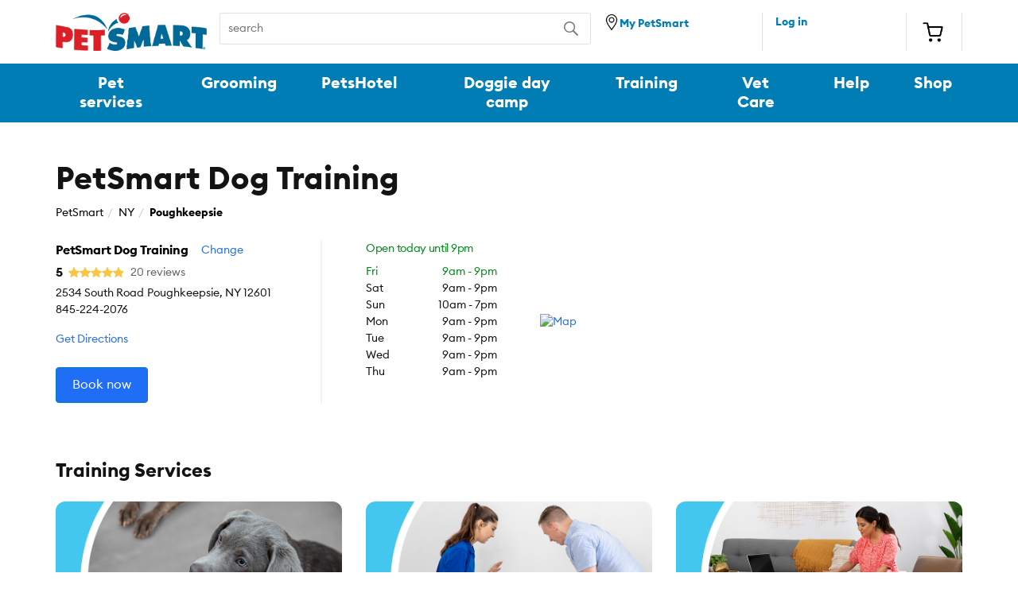

--- FILE ---
content_type: text/html; charset=UTF-8
request_url: https://stores.petsmart.com/ny/poughkeepsie/poughkeepsie/dog-training
body_size: 9102
content:
<!DOCTYPE html>
<html lang="en">
  <head>
    <!-- Google Tag Manager -->
    <script>(function(w,d,s,l,i){w[l]=w[l]||[];w[l].push({'gtm.start':
    new Date().getTime(),event:'gtm.js'});var f=d.getElementsByTagName(s)[0],
    j=d.createElement(s),dl=l!='dataLayer'?'&l='+l:'';j.async=true;j.src=
    'https://www.googletagmanager.com/gtm.js?id='+i+dl;f.parentNode.insertBefore(j,f);
    })(window,document,'script','dataLayer','GTM-K4FVNS2F');</script>
    <!-- End Google Tag Manager -->

    <link rel="canonical" href="https://stores.petsmart.com/ny/poughkeepsie/poughkeepsie/dog-training" />
    <meta charset="utf-8" />
    <meta http-equiv="X-UA-Compatible" content="IE=edge" />
    <meta name="viewport" content="width=device-width, initial-scale=1" />

      <title>PetSmart Dog Training Store Locations - Poughkeepsie, New York</title>
      <meta name="description" content="PetSmart offers dog training classes in Poughkeepsie, NY. Our certified dog trainers teach positive reinforcement techniques that help your dog be their best."/>
    
    <meta name="keywords" content="PetSmart - Poughkeepsie">

    <script>var SimUI=SimUI||{};SimUI.profileData ={"id":3841692,"latitude":41.6619149,"longitude":-73.9299687,"phone":{"digits":"8452242076","text":"(845) 224-2076"},"googleAnalytics":{}};</script>
    <script type="application/ld+json">{"@content":"http://schema.org","url":"https://stores.petsmart.com/ny/poughkeepsie/poughkeepsie/dog-training","hasMap":"https://maps.google.com/maps?f=d&source=s_d&saddr=&daddr=2534 South Road,Poughkeepsie,New York,12601","description":"Whether you have a young pup, older dog or a rescue, PetSmart dog training classes can help them learn how to behave appropriately at home and on-the-go. Our Accredited Pet Trainers teach fun & effective group & private classes through positive reinforcement","name":"PetSmart Dog Training (2301-6)","telephone":"8452242076","address":{"@type":"PostalAddress","addressLocality":"Poughkeepsie","addressRegion":"New York","postalCode":"12601","streetAddress":"2534 South Road"},"geo":{"@type":"GeoCoordinates","latitude":41.6619149,"longitude":-73.9299687},"openingHours":["Su 10:00 19:00","Mo 09:00 21:00","Tu 09:00 21:00","We 09:00 21:00","Th 09:00 21:00","Fr 09:00 21:00","Sa 09:00 21:00"],"medicalSpecialty":[null]}</script>

    <link rel="stylesheet" href="https://cdn.jsdelivr.net/npm/bootstrap@4.5.3/dist/css/bootstrap.min.css" integrity="sha384-TX8t27EcRE3e/ihU7zmQxVncDAy5uIKz4rEkgIXeMed4M0jlfIDPvg6uqKI2xXr2" crossorigin="anonymous">
    <link rel="stylesheet" href="https://storage.googleapis.com/r4e-pages/pet-smart/pet-smart-aug-29-2025/css/template.css">

    <link href="https://storage.googleapis.com/r4e-pages/pet-smart/pet-smart-aug-29-2025/images/favicon-petsmart.ico" rel="shortcut icon">

    <script src="https://code.jquery.com/jquery-3.5.1.min.js" integrity="sha256-9/aliU8dGd2tb6OSsuzixeV4y/faTqgFtohetphbbj0=" crossorigin="anonymous"></script>
    <script src="https://storage.googleapis.com/r4e-pages/pet-smart/pet-smart-aug-29-2025/js/template.js"></script>
      <script async src="https://apps.bazaarvoice.com/deployments/petsmartstores/rr_reputation_store_services/production/en_US/bv.js"></script>
    <script src="https://cdn.jsdelivr.net/npm/bootstrap@4.5.3/dist/js/bootstrap.bundle.min.js" integrity="sha384-ho+j7jyWK8fNQe+A12Hb8AhRq26LrZ/JpcUGGOn+Y7RsweNrtN/tE3MoK7ZeZDyx" crossorigin="anonymous" defer></script>
    <script src="https://cdnjs.cloudflare.com/ajax/libs/markdown-it/13.0.1/markdown-it.min.js" integrity="sha512-SYfDUYPg5xspsG6OOpXU366G8SZsdHOhqk/icdrYJ2E/WKZxPxze7d2HD3AyXpT7U22PZ5y74xRpqZ6A2bJ+kQ==" crossorigin="anonymous" referrerpolicy="no-referrer"></script>
    <script src="https://cdn.jsdelivr.net/npm/lazyload@2.0.0-rc.2/lazyload.js"></script>
  </head>

  <body>
    <!-- Google Tag Manager (noscript) -->
    <noscript><iframe src="https://www.googletagmanager.com/ns.html?id=GTM-K4FVNS2F"
    height="0" width="0" style="display:none;visibility:hidden"></iframe></noscript>
    <!-- End Google Tag Manager (noscript) -->

    <header>
      <div class="container-fluid">
        <div class="row d-none d-lg-block">
          <div class="container py-0">
            <div class="pet-smart-desktop-header d-flex py-3">
              <div class="desktop-brand-logo text-center mr-3">
                <a 
                  href="https://www.petsmart.com" 
>
                  <img class="img-fluid" src="https://storage.googleapis.com/r4e-pages/pet-smart/pet-smart-aug-29-2025/images/logo.png" alt="petsmart logo">
                </a>
              </div>
              <form class="search-form mr-3" id="search-pet" method=POST>
                <label for="pet-name" class="d-none">text</label>
                <input type="text" class="search-pet" id="pet-name" placeholder="search">
                <label for="search" class="d-none">search</label>
                <input type="submit" class="submit-value" id="search" value="" title="Search">
              </form>
              <div class="border-right location-icon d-flex">
                <a 
                href="https://www.petsmart.com/store-locator/#page_name=global&link_section=header&link_name=find_more_stores"
                 ><img class="img-fluid pb-1"
                    src="https://storage.googleapis.com/r4e-pages/pet-smart/pet-smart-aug-29-2025/images/location.png" alt="locate store"><span>My PetSmart</span>
                </a>
              </div>
              <p class="border-right log-in ml-3">
                <a 
                href="https://services.petsmart.com/Training/2301?openLogin=true" 
>Log in
                </a>
              </p>
              <div class="border-right text-center cart pt-2 pl-2">
                <a 
                href="https://www.petsmart.com/cart/" 
><img
                    class="img-fluid" src="https://storage.googleapis.com/r4e-pages/pet-smart/pet-smart-aug-29-2025/images/cart.png" alt="shopping cart">
                </a>
              </div>
            </div>
          </div>
        </div>
        <div class="row d-none d-lg-block desktop-links">
          <div class="container">
            <div class="row">
              <div class="desktop-nav-links d-flex justify-content-between">
                <a  
                href="https://services.petsmart.com" 
 class="btn">Pet services</a>
                <a 
                href="https://services.petsmart.com/grooming/2301" 
 class="btn">Grooming</a>
                <a 
                href="https://services.petsmart.com/petshotel/2301" 
 class="btn">PetsHotel</a>
                <a 
                href="https://services.petsmart.com/doggie-day-camp/2301" 
 class="btn">Doggie day camp</a>
                <a 
                href="https://services.petsmart.com/training/2301" 
 class="btn">Training</a>
                <a href="https://www.petsmart.com/petsmart-veterinary-services.html" class="btn">Vet Care</a>
                <a href="https://www.petsmart.com/help" class="btn">Help</a>
                <a href="https://www.petsmart.com" class="btn">Shop</a>
              </div>
            </div>
          </div>
        </div>
        <div class="row d-block d-lg-none">
          <section class="mobile-header p-3">
            <div class="pet-smart-mobile-header">
              <div class="menu-hamburger">
                <div></div>
              </div>
              <div class="profile-icon">
                <a 
                  href="https://services.petsmart.com/Training/2301?openLogin=true"
                 ><img class="img-fluid" src="https://storage.googleapis.com/r4e-pages/pet-smart/pet-smart-aug-29-2025/images/profile-icon.png" width="20" height="20" alt="user signin">
                </a>
              </div>
              <div class="mobile-brand-logo text-center">
                <a 
                  href="https://www.petsmart.com" 
><img class="img-fluid"
                  src="https://storage.googleapis.com/r4e-pages/pet-smart/pet-smart-aug-29-2025/images/logo.png" width="110" height="28" alt="petsmart logo">
                </a>
              </div>
              <div class="location-icon">
                <a 
                  href="https://www.petsmart.com/store-locator/#page_name=global&link_section=header&link_name=find_more_stores"
                 ><img class="img-fluid"
                  src="https://storage.googleapis.com/r4e-pages/pet-smart/pet-smart-aug-29-2025/images/location.png" width="20" height="20" alt="find locator">
                </a>
              </div>
              <div class="cart">
                <a 
                href="https://www.petsmart.com/cart/" 
>
                <img class="img-fluid" src="https://storage.googleapis.com/r4e-pages/pet-smart/pet-smart-aug-29-2025/images/shopping-cart.png" width="22" height="20" alt="shopping cart">
                </a>
              </div>
            </div>
            <form class="search-form mt-4" id="pet-search" method=POST>
              <label for="pet-search" class="d-none">search pet</label>
              <input type="text" class="pet-search" id="pet-search" placeholder="search">
              <label for="submit" class="d-none">submit</label>
              <input type="submit" class="submit-value" id="search" value="" title="Search">
            </form>
          </section>
        </div>
        <div class="row menu-collapse d-none">
          <div class="pet-smart-mobile-header p-3">
            <div class="close-hamburger"></div>
            <div class="profile-icon">
              <a 
                  href="https://www.petsmart.com/account"
                 >
                <img class="img-fluid" src="https://storage.googleapis.com/r4e-pages/pet-smart/pet-smart-aug-29-2025/images/profile-icon.png" width="20" height="20" alt="user signin">
              </a>
            </div>
            <div class="mobile-brand-logo text-center">
              <a 
                  href="https://www.petsmart.com" 
>
                <img class="img-fluid" src="https://storage.googleapis.com/r4e-pages/pet-smart/pet-smart-aug-29-2025/images/logo.png" width="110" height="28" alt="petsmart logo">
              </a>
            </div>
            <div class="location-icon">
              <a 
                  href="https://www.petsmart.com/store-locator/#page_name=global&link_section=header&link_name=find_more_stores"
                 >
                <img class="img-fluid" src="https://storage.googleapis.com/r4e-pages/pet-smart/pet-smart-aug-29-2025/images/location.png" width="20" height="20" alt="find store locator">
              </a>
            </div>
            <div class="cart">
              <a 
                href="https://www.petsmart.com/cart/" 
>
                <img class="img-fluid" src="https://storage.googleapis.com/r4e-pages/pet-smart/pet-smart-aug-29-2025/images/shopping-cart.png" width="22" height="20" alt="shopping cart">
              </a>
            </div>
          </div>
          <ul>
            <li><a 
            href="https://services.petsmart.com/" 
>Pet services</a>
              <div class="border-bottom px-2"></div>
            </li>
            <li><a 
            href="https://services.petsmart.com/grooming/2301" 
>Grooming</a>
              <div class="border-bottom px-2"></div>
            </li>
            <li><a 
            href="https://services.petsmart.com/petshotel/2301" 
>PetsHotel</a>
              <div class="border-bottom px-2"></div>
            </li>
            <li><a 
            href="https://services.petsmart.com/doggie-day-camp/2301" 
>Doggie day camp</a>
              <div class="border-bottom px-2"></div>
            </li>
            <li><a 
            href="https://services.petsmart.com/training/2301" 
>Training</a>
              <div class="border-bottom px-2"></div>
            </li>
            <li><a href="https://www.petsmart.com/petsmart-veterinary-services.html" class="btn">Vet Care</a>
              <div class="border-bottom px-2"></div>
            </li>
            <li><a href="https://www.petsmart.com/help">Help</a>
              <div class="border-bottom px-2"></div>
            </li>
            <li><a href="https://www.petsmart.com">Shop</a></li>
          </ul>
        </div>
      </div>
    </header>

    <main>
      <section class="businesscard py-lg-5" data-track-category="Business Card">
        <div class="container">
          <div class="row">
            <div class="col-12">
              <h1 class="mb-2">
                  PetSmart Dog Training
              </h1>
            </div>
          </div>
          <div class="breadcrumbs mb-2" data-track-category="Breadcrumbs">
            <div class="container pl-0">
              <div class="row">
                <div class="col-md-12">
                  <div class="breadcrumbs-index">
                    <ul class="col-sm-12 breadcrumb">
                      <li><a href="https://stores.petsmart.com" target="_blank">PetSmart</a></li>
                      <li><a href="https://stores.petsmart.com/us/ny" target="_blank">NY</a></li>
                      <li><a href="https://stores.petsmart.com/us/ny/poughkeepsie" target="_blank">Poughkeepsie</a></li>
                    </ul>
                  </div>
                </div>
              </div>
            </div>
          </div>	
          <div class="row">
            <div class="col-12 col-lg-4">
              <div class="nap mr-md-2">
                <div class="address mt-lg-3">
                  <div class="d-flex business-name align-items-center mb-1">
                    <p class="name font-weight-bold mr-3">PetSmart Dog Training</p>
                    <p class="change-nearby-location mr-3">Change</p>
                  </div>
                    <div class="d-flex align-items-center review-summary mb-1">
                      <span class="review-avg font-weight-bold d-none"></span>
                      <div class="ratings d-none">
                        <div class="star-rating">
                          <span></span>
                        </div>
                      </div>
                      <span class="review-count ml-2 d-none"></span>
                    </div>
                  <div class="d-md-flex">
                    <p>2534 South Road </p>
                    <p class="ml-md-1">Poughkeepsie, NY 12601</p>
                  </div>
                  <p class="d-md-block d-none">845-224-2076</p>
                  <a class="phone d-md-none d-block" aria-label="call" href="tel:8452242076">845-224-2076</a>
                </div>
                <a class="directions item directions d-block d-md-inline-block mt-3" href="https://www.google.com/maps/dir/?api=1&destination=2534%20South%20Road%20%20Poughkeepsie%2C%20NY%2012601&destination_place_id=&travelmode=driving" target="_blank">Get Directions</a>
                <div class="mt-lg-4 book-store">
                  <a class="item btn btn-primary d-none d-lg-inline-block general-book-store" target="_blank"
                      href="https://services.petsmart.com/Training/2301" 
                  >
                    
                    Book now
                  </a>
                </div>
              </div>
            </div>
            <div class="col-12 col-lg-2">
              <div class="hours store-hours">
                <div class="d-flex align-items-center justify-content-between mt-3 mt-lg-3">
                  <p class="pb-md-2 hours-update">Open today until <span class="closing-hours"></span></p> 
                  <span class="d-block d-md-none">
                    <i class="arrow i-chevron-down"></i>
                    <i class="arrow i-chevron-up" style="display:none;"></i>
                  </span>
                </div>
                <div class="wrapper">
                   <p class="day d-flex justify-content-between Sunday"><span>Sun</span> <span>10am - <span class="timings">7pm</span></span></p>
                   <p class="day d-flex justify-content-between Monday"><span>Mon</span> <span>9am - <span class="timings">9pm</span></span></p>
                   <p class="day d-flex justify-content-between Tuesday"><span>Tue</span> <span>9am - <span class="timings">9pm</span></span></p>
                   <p class="day d-flex justify-content-between Wednesday"><span>Wed</span> <span>9am - <span class="timings">9pm</span></span></p>
                   <p class="day d-flex justify-content-between Thursday"><span>Thu</span> <span>9am - <span class="timings">9pm</span></span></p>
                   <p class="day d-flex justify-content-between Friday"><span>Fri</span> <span>9am - <span class="timings">9pm</span></span></p>
                   <p class="day d-flex justify-content-between Saturday"><span>Sat</span> <span>9am - <span class="timings">9pm</span></span></p>
                </div>
              </div>
            </div>
            <div class="col-12 col-lg-6 d-flex align-items-center">
              <div class="cta mt-2 mt-lg-3 pl-xl-4 pr-xl-2 d-md-block d-none">
                <div class="map">
                  <a href="" data-track-label="Map">
                    <img alt="Map" class="img-fluid lazyload" data-src="https://api.mapbox.com/styles/v1/mapbox/streets-v9/static/pin-m-circle+007db4(-73.9299687,41.6619149)/-73.9299687,41.6619149,14,0.00,0.00/400x250@2x?access_token=pk.eyJ1IjoibWtpbXNpbXAiLCJhIjoiY2l1NXZ0YXQ0MGpiODJ4cnRvd3V0M2F3OCJ9.XqparIBCrTlyOFC2VHSYAw" />
                  </a>
                </div>
              </div>
            </div>
          </div>
        </div>
      </section>

        <section class="services mt-4">
          <div class="container">
                <div class="row">
                  <div class="col-12">
                    <h2 class="mb-4">Training Services</h2> 
                  </div>
                </div>
                <div class="row">
                    <div class="col-12 col-md-4 mb-4 mb-md-0">
                      <div>
                        <img alt="" class="img-fluid d-md-none" src="https://images.ctfassets.net/k9z6ng6xiu20/3J4R3hZDoaowntTZ1howR5/e15aa4e1a2d242384923d3771834995c/SERV-1055702-DEC21-TRN-Group_MO.png" />
                        <img alt="" class="img-fluid d-none d-md-block d-lg-none" src="https://images.ctfassets.net/k9z6ng6xiu20/7aIwXeYecUwPHCgEDSECWw/5a856c28905dbd83d50baf7750c38d33/SERV-1055702-Dec21-TRN-Group_DT.png" />
                        <img alt="" class="img-fluid d-none d-lg-block" src="https://images.ctfassets.net/k9z6ng6xiu20/7aIwXeYecUwPHCgEDSECWw/5a856c28905dbd83d50baf7750c38d33/SERV-1055702-Dec21-TRN-Group_DT.png" />
                      </div>
                      <h3 class="mt-2">Group Classes</h3>
                      <p class="mt-1 mt-md-2">Accredited trainers teach fun &amp; effective classes with positive reinforcement for dogs of all ages.
</p>
                    </div>
                    <div class="col-12 col-md-4 mb-4 mb-md-0">
                      <div>
                        <img alt="" class="img-fluid d-md-none" src="https://images.ctfassets.net/k9z6ng6xiu20/7Mb6hu8GkqlhqkJcK98Od5/95e88f0a1ae375d4daaa070173457b82/SERV-1055702-Dec21-TRN-Private_MO.png" />
                        <img alt="" class="img-fluid d-none d-md-block d-lg-none" src="https://images.ctfassets.net/k9z6ng6xiu20/4qYSoYbLCjC2SsLEf675ye/b6e2201e55e718c8cb2ef4f317ed76dd/SERV-1055702-Dec21-TRN-Private_DT.png" />
                        <img alt="" class="img-fluid d-none d-lg-block" src="https://images.ctfassets.net/k9z6ng6xiu20/4qYSoYbLCjC2SsLEf675ye/b6e2201e55e718c8cb2ef4f317ed76dd/SERV-1055702-Dec21-TRN-Private_DT.png" />
                      </div>
                      <h3 class="mt-2">Private Classes</h3>
                      <p class="mt-1 mt-md-2">Individual sessions to address your dog’s unique needs.</p>
                    </div>
                    <div class="col-12 col-md-4 mb-4 mb-md-0">
                      <div>
                        <img alt="" class="img-fluid d-md-none" src="https://images.ctfassets.net/k9z6ng6xiu20/3oA3lT43i6CRoUQ1Bs4BSv/002b187ab621a582fa15d247d948e0a1/SERV-1055702-Dec21-TRN-Virtual_MO.png" />
                        <img alt="" class="img-fluid d-none d-md-block d-lg-none" src="https://images.ctfassets.net/k9z6ng6xiu20/rqxvp4KlITmygSupk7oLh/3ec7b2507267b39f18f08bef4d6b3e2d/SERV-1055702-Dec21-TRN-Virtual_DT.png" />
                        <img alt="" class="img-fluid d-none d-lg-block" src="https://images.ctfassets.net/k9z6ng6xiu20/rqxvp4KlITmygSupk7oLh/3ec7b2507267b39f18f08bef4d6b3e2d/SERV-1055702-Dec21-TRN-Virtual_DT.png" />
                      </div>
                      <h3 class="mt-2">Virtual Dog Training</h3>
                      <p class="mt-1 mt-md-2">Online instruction in the convenience of your own home.
</p>
                    </div>
                </div>
            <div class="row d-none d-md-block mt-4 text-center">
              <div class="col-12">
                  <a class="phone general-book-store btn btn-primary" target="_blank"
                      href="https://services.petsmart.com/Training/2301" 
                    data-track-label="Call">
                    
                    Book now
                  </a>
              </div>
            </div>
          </div>  
        </section>


        <section class="reviews d-none mt-5 pt-2">
          <div class="container">
            <div class="row">
              <div class="col-12">
                <div class="reviews-title w-100">
                  <h2>Ratings & reviews</h2>
                </div>
                <div class="pet-smart-reviews" data-bv-show="reviews"></div>
              </div>  
            </div>
          </div>
        </section>

            <section class="external-services mt-5">
              <div class="container">
                <div class="row">
                  <div class="col-12">
                    <h2 class="mb-4">Other Sevices</h2>
                  </div>
                </div>
                <div class="row services-grid">
                    <div class="col-12 col-lg-3 mb-4 mb-lg-0">
                      <div class="services-card d-flex flex-column border p-3">
                        <div class="d-flex align-items-center">
                          <img alt="" width="30" class="mr-1" src="https://images.ctfassets.net/k9z6ng6xiu20/IfH9DjROqufm7VL5ApYP1/e90c8a096256dccb9bd08d6e1d0c028c/WEB-22-1568650-Nov22-LSP_Grooming_Icon.png" />
                          <h3 class="m-0">Grooming Salon</h3>
                        </div>
                        <p class="my-2 pb-4">Professional grooming services for dogs &amp; cats by academy-trained Pet Stylists. Book a variety of grooming services for your pet at a PetSmart near you.</p>
                        <a href="https://services.petsmart.com/grooming" target="_self" class="link d-inline-block mt-auto">Learn more</a>
                      </div>
                    </div>
                    <div class="col-12 col-lg-3 mb-4 mb-lg-0">
                      <div class="services-card d-flex flex-column border p-3">
                        <div class="d-flex align-items-center">
                          <img alt="" width="30" class="mr-1" src="https://images.ctfassets.net/k9z6ng6xiu20/2QlJstR39Aw4ggcAnAU7Rb/385a292dfc81d102467733054e4f65b7/WEB-22-1568650-Nov22-LSP_PetsHotel_Icon.png" />
                          <h3 class="m-0">PetsHotel</h3>
                        </div>
                        <p class="my-2 pb-4">Comfortable accommodations &amp; safety-certified Pet Hosts provide a safe place for pets to stay while you’re away. Find a PetsHotel at a store near you.</p>
                        <a href="https://services.petsmart.com/petshotel" target="_self" class="link d-inline-block mt-auto">Learn more</a>
                      </div>
                    </div>
                    <div class="col-12 col-lg-3 mb-4 mb-lg-0">
                      <div class="services-card d-flex flex-column border p-3">
                        <div class="d-flex align-items-center">
                          <img alt="" width="30" class="mr-1" src="https://images.ctfassets.net/k9z6ng6xiu20/rc7b1QuxvoI1VoqKwQJOF/7c78fb0369afcf1ae334d92ad0a934cf/WEB-22-1568650-Nov22-LSP_DDC_Icon.png" />
                          <h3 class="m-0">Doggie Day Camp</h3>
                        </div>
                        <p class="my-2 pb-4">A fun place for dogs to exercise &amp; socialize while being cared for by safety-certified Day Camp Counselors. Book day care at a PetSmart near you.</p>
                        <a href="https://services.petsmart.com/doggie-day-camp" target="_self" class="link d-inline-block mt-auto">Learn more</a>
                      </div>
                    </div>
                    <div class="col-12 col-lg-3 mb-4 mb-lg-0">
                      <div class="services-card d-flex flex-column border p-3">
                        <div class="d-flex align-items-center">
                          <img alt="" width="30" class="mr-1" src="https://images.ctfassets.net/k9z6ng6xiu20/278JQxNJF9bgu7O2O51XwP/d32917b24ffd4382c9e1c5436b1f5287/WEB-22-1568650-Nov22-LSP_Pharmacy_Icon.png" />
                          <h3 class="m-0">The Pharmacy</h3>
                        </div>
                        <p class="my-2 pb-4">Get your pet’s prescription filled online! Over 1,000 pet medications at low prices.
</p>
                        <a href="https://www.petsmart.com/pharmacy/" target="_self" class="link d-inline-block mt-auto">Learn more</a>
                      </div>
                    </div>
                </div>
              </div>  
            </section>

        <section class="monthly-offers mt-4 mt-lg-5">
          <div class="container">
            <div class="row">
                  <div class="col-12">
                    <div class="monthly-offers-wrapper">
                      <div>
                        <a href="https://services.petsmart.com/content/monthly-services-offers?origin&#x3D;PetServicesPage&amp;type&#x3D;MonthlySpecialsTile&amp;desc&#x3D;GetDetails">
                          <img alt="" class="lazyload img-fluid d-md-none" data-src="https://images.ctfassets.net/k9z6ng6xiu20/zZmSqrkHjfhQIkIctgkhs/ffc86f7877815c07a1c3aefcb3f9f7ee/WEB-22-1568650-Nov22-LSP_MedBanner_MO__1_.png" />
                          <img alt="" class="lazyload img-fluid d-none d-md-block d-lg-none" data-src="https://images.ctfassets.net/k9z6ng6xiu20/1IQGzR4vt9GGeKO50R9dJY/17f73e5fb5bd420cb7ad542d61d01e0a/WEB-22-1568650-Nov22-LSP_MedBanner_DT.png" />
                          <img alt="" class="lazyload img-fluid d-none d-lg-block" data-src="https://images.ctfassets.net/k9z6ng6xiu20/1IQGzR4vt9GGeKO50R9dJY/17f73e5fb5bd420cb7ad542d61d01e0a/WEB-22-1568650-Nov22-LSP_MedBanner_DT.png" />
                        </a>  
                      </div>
                      <a href="https://services.petsmart.com/content/monthly-services-offers?origin&#x3D;PetServicesPage&amp;type&#x3D;MonthlySpecialsTile&amp;desc&#x3D;GetDetails" target="_self" class="link btn btn-primary ml-3 ml-md-0 mr-md-4">Learn more</a>
                    </div>
                  </div>
            </div>
          </div>  
        </section>

      <div class="nearby-locations mt-5">
        <div class="container">
          <div class="row">
            <div class="col-12">
              <h2 class="mb-3">Nearby stores</h2>
            </div>
          </div>
          <div class="row">
            <div class="col-md-4">
              <div class="near-by-store p-3 mb-3 mr-lg-3 border">
                <h3>PetSmart Dog Training</h3>
                <p>156 Old Ltl Britain Rd, Newburgh, NY 12550</p>
                  <a href="tel:8455610250" class="d-md-none">(845) 561-0250</a>
                  <p class="d-none d-md-block">(845) 561-0250</p>
                <p class="mt-2">
                  
                  
                  
                  
                  
                  
                  <span class="closing-time hours-update">Open today until
                    8pm</span>
                </p>
                <p class="store-info mt-2"><a href="https://stores.petsmart.com/ny/newburgh/newburgh/dog-training">Store info</a></p>
              </div>
            </div>
            <div class="col-md-4">
              <div class="near-by-store p-3 mb-3 mr-lg-3 border">
                <h3>PetSmart Dog Training</h3>
                <p>3131 E Main St, Mohegan Lake, NY 10547</p>
                  <a href="tel:9145284478" class="d-md-none">(914) 528-4478</a>
                  <p class="d-none d-md-block">(914) 528-4478</p>
                <p class="mt-2">
                  
                  
                  
                  
                  
                  
                  <span class="closing-time hours-update">Open today until
                    8pm</span>
                </p>
                <p class="store-info mt-2"><a href="https://stores.petsmart.com/ny/mohegan-lake/cortlandt/dog-training">Store info</a></p>
              </div>
            </div>
          </div>
          <div class="row">
            <div class="col-12">
              <div class="other-nearby-locations">
                <a  href="https://www.petsmart.com/store-locator/"
                    >
                  Search for other nearby stores</a>
              </div>
            </div>
          </div>
        </div>
      </div>

      <div class="seo-content mt-5">
        <div class="container">
          <div class="row">
            <div class="col-12 col-lg-10">
                  <div>
                    <p class="seo-content-section">At PetSmart, our Accredited Pet Trainers believe that positive reinforcement builds positive behavior for both pets and people.

With dog training classes designed for puppies and adult dogs, we can help you and your pet set boundaries and communicate in ways you both understand. We offer three levels of dog training courses and experienced pet parents and graduates can also learn more advanced skills, like special tricks and therapy dog training. We also offer private classes for dogs and pet parents. However, if socializing is important to you and your pup, our group classes are the perfect fit. They&#x27;re small enough (4-10 dogs) so you&#x27;ll get the attention you need, but they also offer ample time for your dog to learn how to be around other pets or distractions and still listen to you. All of our dog training courses are held over the course of several weeks. This way, you can practice your skills, then refine your communication and gain new skills the next week. Check out our convenient virtual dog training options if you prefer to train your pup in the comfort of your home. For those who&#x27;d like to go beyond one training class, we offer special savings packages that allow you to combine two or more dog training classes. For details on the training options available, [find the PetSmart store](https://www.petsmart.com/store-locator/#page_name&#x3D;global&amp;link_section&#x3D;header&amp;link_name&#x3D;find_more_stores) nearest you.</p>
                    <button class="toggle-view">
                      <span class="more">Read more</span>
                      <span class="less" style="display: none;"></i>Read less</span>
                    </button>
                  </div>
            </div>
          </div>
        </div>
      </div>
    </main>

    <footer class="pet-smart-footer mt-5">
      <div class="container-fluid">
        <div class="row">
          <div class="col-12 p-0 d-lg-none d-block">
            <div class="contact-us text-center pt-5 pb-3">
              <h3>Contact Our Experts</h3>
              <div class="pt-3">
                <a href="tel:8452242076"  aria-label="contact us"><i class="i-phone d-inline-block mb-1 mr-2"
                    aria-hidden="true"></i></a>
              </div>
              <div class="pt-3">
                <span class="mr-3">Call</span> 
              </div>
            </div>
          </div>
        </div>
        <div class="container">
          <div class="row desktop-contact p-4">
            <div class="col-lg-4">
              <h3 class="mb-0">Contact Our Experts</h3>
            </div>
            <div class="col-lg-3">
              <a href="tel:8452242076"  aria-label="contact us"><i class="i-phone d-inline-block mb-1 mr-2"
                  aria-hidden="true"></i>845-224-2076</a>
            </div>
            <div class="col-lg-3">
            </div>
          </div>
        </div>
      </div>
      <div class="container footer-nav-links p-lg-0">
        <div class="row">
          <div class="col col-lg-4 order-lg-1 order-3">
            <div class="mob-application d-block d-lg-none px-0 pt-4 mt-4 border-top">
              <a href="https://itunes.apple.com/us/app/petsmart-inc./id1175467091?ls=1&amp;mt=8">
                <img data-src="https://storage.googleapis.com/r4e-pages/pet-smart/pet-smart-aug-29-2025/images/icon-apple-app.png" class="lazyload" width="130" height="39" alt="Download on the App Store">
              </a>
              <a class="text-center"
                href="https://play.google.com/store/apps/details?id=com.petsmart.consumermobile&amp;hl=en"
               >
                <img data-src="https://storage.googleapis.com/r4e-pages/pet-smart/pet-smart-aug-29-2025/images/icon-google-app.png"class="lazyload"  width="130" height="39" alt="Download on the Google Play Store">
              </a>
            </div>
          </div>
          <div class="col-lg-3 col-12 order-lg-2 order-4">
            <div class="social-media px-3 px-lg-0">
              <h1 class="d-none d-lg-block">Connect With Us</h1>
              <ul class="d-flex p-0 justify-content-around pt-2">
                <li>
                  <a aria-label="instagram" class="instagram" href="https://www.instagram.com/petsmart">
                    <i class="i-instagram"></i>
                  </a>
                </li>
                <li>
                  <a aria-label="facebook" class="facebook" href="https://www.facebook.com/PetSmart">
                    <i class="i-facebook"></i>
                  </a>
                </li>
                <li>
                  <a aria-label="twitter" class="twitter" href="https://twitter.com/petsmart">
                    <i class="i-twitter"></i>
                  </a>
                </li>
                <li>
                  <a aria-label="youtube" class="youtube" href="https://www.youtube.com/petsmart">
                    <i class="i-youtube-play"></i>
                  </a>
                </li>
              </ul>
            </div>
          </div>

          <div class="col-lg-2 col-6 order-lg-3 border-right">
            <div class="sub-links pl-lg-0 pl-3">
              <ul class="p-0">
                <li><a  
                href="https://services.petsmart.com" 
               >Pet Services</a></li>
                <li><a
                    href="https://careers.petsmart.com/?utm_campaign=footer&utm_medium=referral&utm_source=petsmart.com&_ga=2.71301904.1256520931.1502716436-1955380570.1477687260"
                   >Careers</a></li>
                <li><a  
                href="https://www.petsmart.com/help/#page_name=global&link_section=footer&link_name=help_center"
 >Help Center</a></li>
                <li><a  
                href="https://www.petsmart.com/treats-rewards.html" 
>Treats program</a></li>
              </ul>
            </div>
          </div>
          <div class="col-lg-3 col-6 order-lg-4 pl-lg-0">
            <div class="sub-links">
              <ul class="p-0">
                <li><a href="https://www.petsmartcorporate.com/">About</a></li>
                <li><a href="https://www.petsmartcharities.org/">PetSmart Charities</a></li>
                <li><a href="https://www.petsmart.com/">US Site</a></li>
                <li><a href="https://www.petsmart.ca/">Canada Site</a></li>
                <li><a  
                href="https://www.petsmart.com/accessibility-statement.html" 
 >Accessibility Statement</a></li>
              </ul>
            </div>
          </div>
        </div>
      </div>
      <div class="container">
        <div class="copy-rights row pt-4">
          <div class="col-lg-4">
            <div class="copy-right-label">
              <p>Copyright ©
                <script>document.write(new Date().getFullYear())</script> PetSmart LLC
              </p>
            </div>
          </div>
          <div class="col-lg-8 pl-lg-0">
            <div class="privacy-links">
              <a href="https://www.petsmartcorporate.com/product-notices" class="footer__legal-link"
               >Recalls</a><span>|</span>
              <a  
              href="https://www.petsmart.com/help/terms-and-conditions-H0010.html" 
 class="footer__legal-link"
               >Terms of Use</a><span>|</span>
              <a  
              href="https://www.petsmart.com/help/privacy-policy-H0011.html" 
              class="footer__legal-link"
               >Privacy Policy</a>
              <span>|</span>
              <a href="https://www.petsmart.com/help/privacy-policy-H0011.html#page_name=global&amp;link_section=footer&amp;link_name=Interest_Based_Ads"
                class="footer__legal-link">Interest-Based Ads</a><span>|</span>
              <a href="https://www.petsmart.com/help/about-petsmart-H0013d.html#page_name=global&amp;link_section=footer&amp;link_name=California_Supply_Chains_Act"
                class="footer__legal-link">CA Supply Chain Act</a>
            </div>
          </div>
        </div>
      </div>
      <div class="gray-block p-5"></div>
    </footer>

    <section class="floating-footer fixed-bottom p-3 d-md-none w-100" data-track-category="Floating footer">
        <a class="phone general-book-store btn btn-primary py-3 px-1" target="_blank"
            href="https://services.petsmart.com/Training/2301" 
        data-track-label="Call">
          
              Book now
        </a>
    </section>

    <script>
      SimUI.profileData.locationtype = "Training";
      SimUI.profileData.locationName = "PetSmart Dog Training".replace(/&amp;/g, '&');
      SimUI.profileData.countryName = "US";
      SimUI.profileData.storeID = "2301";

      const $storeId = SimUI.profileData.storeID;
      const $locationType = SimUI.profileData.locationtype;
      const $location = $locationType.replace(/ /g, "");

      // BazaareVoice reviews
        setTimeout(function() {
          const $ratings = $(".ratings");
          const $reviewSummary = $(".star-rating span");
          const $reviewAvg = $(".review-avg");
          const $reviewCount = $(".review-count");
          const $totalReviews = $(".reviews");
          const $api = "https://api.bazaarvoice.com/data/statistics.json?apiversion=5.4&passkey=caK7cvTvS3MTz4DXqWmlfXJfGagxRdPcGIxHPnnjePxMY&filter=productid:"+$storeId+"-"+$location+"&stats=Reviews";
          fetch($api)
          .then(response => response.json())
          .then((data) => {
            if (data.TotalResults> 0) {
              $ratings.removeClass('d-none');
              $reviewAvg.removeClass('d-none');
              $reviewCount.removeClass('d-none');
              $totalReviews.removeClass('d-none');
              let avgRatings = data.Results[0].ProductStatistics.ReviewStatistics.AverageOverallRating;
              let overallRatings = data.Results[0].ProductStatistics.ReviewStatistics.OverallRatingRange;
              let totalCount = data.Results[0].ProductStatistics.ReviewStatistics.TotalReviewCount;
              $reviewAvg.append(Math.round(avgRatings * 10)/10);
              $reviewCount.append(totalCount +" "+"reviews");
              let ratingsPercent = (avgRatings/overallRatings)*100 + '%';
              $reviewSummary.css({
                "width": ratingsPercent
              });
              $(".bv-content-btn-pages-load-more").click(function (e) {
                e.preventDefault();
              })
              // onclick review-summary button, jump to main reviews section
              const $reviews = $('.ratings, .review-avg, .review-count');
              $reviews.on('click', function() {
                $("html, body").animate({
                  scrollTop:$('.reviews').offset().top}, 'slow');
              })
            }
          })    
        }, 2000);

      // Rep reviews 
    </script>
    <script>
      window.onload = function () {
        var md = window.markdownit();
        var div = document.getElementsByClassName('seo-content-section');
        for (var i = 0; i < div.length; i++) {
          var content = div[i].innerHTML;
          document.getElementsByClassName('seo-content-section')[i].innerHTML = md.render(content);
        }
      }
    </script>
  </body>
</html>

--- FILE ---
content_type: text/css
request_url: https://storage.googleapis.com/r4e-pages/pet-smart/pet-smart-aug-29-2025/css/template.css
body_size: 29736
content:
.d-flex,.row{display:-webkit-flex}:root{--black:#000000!important;--border:#dee2e6!important;--light:#f8faea!important;--green:#008A19!important;--dark-blue:#007DB4!important;--blue:#206EF6!important;--gray:#808285!important;--white:#ffffff!important;--info:var(--dark)!important;--background-shadow:#fafafa!important;--border-radius:12px;--shadow:#b6afb0!important;--font-family-sans-serif:"proxima-nova",sans-serif}@font-face{font-family:font-family-proxima-nova-sans-serif;src:url(https://storage.googleapis.com/r4e-pages/pet-smart/pet-smart-aug-29-2025/fonts/proximanova-a.woff) format('woff')}@font-face{font-family:euclid-circular;src:url(https://storage.googleapis.com/r4e-pages/pet-smart/pet-smart-aug-29-2025/fonts/EuclidCircularB-Bold.woff) format('woff');font-weight:700}@font-face{font-family:euclid-circular;src:url("https://storage.googleapis.com/r4e-pages/pet-smart/pet-smart-aug-29-2025/fonts/Euclid Circular B Medium.ttf") format('woff');font-weight:500}@font-face{font-family:euclid-circular;src:url(https://storage.googleapis.com/r4e-pages/pet-smart/pet-smart-aug-29-2025/fonts/EuclidCircularB-Regular.woff) format('woff');font-weight:400}body{color:#131313;font-size:14px;font-family:euclid-circular}.row{display:flex}.align-items-center{-webkit-align-items:center!important}.d-flex{display:flex}.justify-content-between{-webkit-justify-content:space-between;justify-content:space-between}.justify-content-around{-webkit-justify-content:space-around;justify-content:space-around}p{margin:0}h1,h2,h3{font-weight:600}h1{font-size:40px}h2{font-size:24px}h3{font-size:16px}a{color:var(--blue)}a:hover{color:var(--dark-blue)}.btn,button{display:inline-block;line-height:1.2222222222;padding:12px 20px;transition:all .08s linear;align-items:center;justify-content:center}.btn.btn-primary{background:var(--blue);border:1px solid var(--dark-blue);color:var(--white)}.btn.btn-primary:focus,.btn.btn-primary:hover{color:var(--white)}.btn.btn-secondary{color:var(--blue);border-color:var(--darker-green);background:#fff}.btn.btn-secondary:focus,.btn.btn-secondary:hover{color:#fff}.border{border:1px solid #DDD!important;border-radius:var(--border-radius)}@media (min-width:992px){.container{padding-left:0;padding-right:0}}@media (min-width:1200px){.services-grid>div{-ms-flex:1;flex:1}}.services-grid .services-card{height:100%}.services-grid a{position:absolute;bottom:1rem}header a{color:var(--dark-blue)}header .pet-smart-mobile-header{align-items:center;display:-webkit-flex;display:flex;-webkit-justify-content:space-between;justify-content:space-between}header .accessibility{border-bottom:1px solid var(--border)}header .menu-hamburger{width:25px}header .pet-smart-mobile-header .menu-hamburger div,header .pet-smart-mobile-header .menu-hamburger:after,header .pet-smart-mobile-header .menu-hamburger:before{background:var(--black);content:"";display:block;height:2px;margin:6px 0;transition:.5s}.pet-smart-desktop-header .cart{max-width:70px;width:100%}header .mobile-header .search-form input[type=text].search-pet::placeholder{font-size:20px;color:var(--blue)}header .mobile-header .search-form{position:relative}header .mobile-header .search-form input[type=submit].submit-value{background:url(https://storage.googleapis.com/r4e-pages/pet-smart/pet-smart-aug-29-2025/images/magnifying-glass-icon.png) no-repeat;position:absolute;right:4%;top:22%;border:none;width:25px;height:25px}header .mobile-header .search-form .pet-search{max-width:100%;width:100%;border:1px solid var(--dark-blue);height:46px;padding-left:10px;padding-top:0;padding-bottom:0;border-radius:3px}.menu-collapse{position:fixed;z-index:999999;background:var(--white);top:0;width:100%}header .menu-collapse .pet-smart-mobile-header{border-bottom:2px solid var(--border);width:100%}header .menu-collapse ul .border-bottom{width:90%;margin-left:5%}header .menu-collapse ul{list-style-type:none;padding:0;width:100%}header .menu-collapse ul li a{display:-webkit-flex;display:flex;padding:18px 0 18px 5%;font-size:20px;color:var(--black);font-weight:700}header .menu-collapse ul li a::after{content:'\e808';margin-left:auto;margin-right:5%;color:var(--dark-blue);font-family:fontello;font-size:21px}header .close-hamburger{width:25px;height:25px}header .close-hamburger::after,header .close-hamburger::before{position:absolute;left:30px;content:' ';height:30px;width:2px;background-color:#333}.close-hamburger::before{transform:rotate(45deg)}.close-hamburger::after{transform:rotate(-45deg)}.dismiss{animation:slide-in .5s forwards;-webkit-animation:slide-in .5s forwards}@keyframes slide-in{0%{-webkit-transform:translateX(0)}100%{-webkit-transform:translateX(-100%)}}@-webkit-keyframes slide-in{0%{transform:translateX(0)}100%{transform:translateX(-100%)}}.selected{animation:slide-out .5s forwards;-webkit-animation:slide-out .5s forwards}@keyframes slide-out{0%{transform:translateX(-100%)}100%{transform:translateX(0)}}@-webkit-keyframes slide-out{0%{-webkit-transform:translateX(-100%)}100%{-webkit-transform:translateX(0)}}header .pet-smart-desktop-header{display:flex;flex-direction:row;background-color:#fff}.desktop-brand-logo{max-width:190px;width:100%}header .pet-smart-desktop-header .search-form{max-width:470px;width:100%;flex:5;position:relative}header .pet-smart-desktop-header .location-icon{max-width:200px;width:100%}header .pet-smart-desktop-header .location-icon img{width:20px;height:auto}header .pet-smart-desktop-header .cart img{width:50px;padding-right:10px}header .pet-smart-desktop-header .search-form .search-pet{max-width:100%;width:100%;border:1px solid var(--border);height:40px;padding-left:10px;padding-top:0;padding-bottom:0;border-radius:3px}header .pet-smart-desktop-header .search-form input[type=submit].submit-value{background:url(https://storage.googleapis.com/r4e-pages/pet-smart/pet-smart-aug-29-2025/images/desktop-search.png) no-repeat;position:absolute;right:2%;top:22%;border:none;width:25px;height:25px}.log-in{max-width:165px;width:100%}header .location-icon span,header .log-in{font-size:14px;font-weight:700;padding-top:2px}header .location-icon a:last-child{padding-top:2px}header .desktop-links{background:var(--dark-blue)}header .desktop-nav-links a{margin:0 6px;color:var(--white);font-weight:700;font-size:20px}header .desktop-nav-links a:hover{background:#0b436a;border-radius:0;color:var(--white)}.star-rating:before,.star-rating>span:before{background-repeat:repeat-x;background-size:14px;content:"";top:0;bottom:0;right:0}@media (min-width:1200px){header .desktop-nav-links a{margin:0}header .desktop-nav-links .btn{padding:12px 27px}}@media (max-width:1200px){header .desktop-nav-links a{font-size:18px}}.businesscard{border-bottom:1px solid #E3E3E3}.businesscard .title-city{text-transform:uppercase}.businesscard .name{font-size:16px}.businesscard .hours{margin:0 auto;width:100%}.businesscard .hours .arrow{font-size:20px}.businesscard .nap .directions{color:var(--blue)}.businesscard .bankAddress p.title-city{font-size:30px;color:var(--black);font-weight:700;text-align:left}.businesscard .name{font-weight:500;color:var(--black)}.businesscard .hours .atm-hours{margin-top:61px}.businesscard .hours .atm-hours p{font-size:14px}.businesscard .hours .atm-hours p.hours-title{font-size:22px;font-weight:500;color:var(--black)}.businesscard .map img{border-radius:10px}@media (min-width:1200px){.businesscard .name{letter-spacing:-.2px}.businesscard .map img{object-fit:cover;width:600px;height:260px}.businesscard .hours .wrapper{width:100%}.hours-update{letter-spacing:-.3px}}@media (min-width:992px) and (max-width:1199px){.businesscard .hours,.businesscard .hours .wrapper{width:100%}.businesscard .hours .atm-hours p.hours-title,.businesscard .name,.service-title{font-size:18px}.businesscard .hours .wrapper .day{padding-left:5px!important;padding-right:5px!important}.businesscard .hours .wrapper .day:nth-child(1){padding-top:5px}.businesscard .services ul li{font-size:16px}.businesscard .addr-info,.services-info{padding-left:0;padding-right:0}.businesscard .map img{object-fit:cover;min-width:210px}.businesscard .bankAddress{padding:0}}@media (min-width:768px) and (max-width:992px){.businesscard .hours{font-size:12px}}.businesscard .change-nearby-location{color:var(--blue);cursor:pointer}.businesscard .change-nearby-location:hover{text-decoration:underline}.businesscard .hours .day.active,.hours-update{color:var(--green)}.businesscard .hours .header{font-size:13px}.businesscard .nap a.shop{margin:0 auto}@media (min-width:769px){.businesscard{border-bottom:none;text-align:center}}@media (min-width:992px){.businesscard{text-align:left}.businesscard .nap{border-right:2px solid #f2f2f2;max-width:335px}.businesscard ul{padding-left:20px}}@media (max-width:991px){.businesscard ul{padding-left:20px}.businesscard .container h2:first-child,.businesscard .nap,.services ul{text-align:left}.about-section .img-section .img-fluid{width:100%}}.businesscard a.phone{color:var(--blue)}@media (max-width:767px){.businesscard .container{padding:10px 15px 25px}.businesscard .container .title-city{padding:10px}.hours .wrapper p:first-child{padding-top:10px}.businesscard .bankAddress{padding:0}.businesscard .card,.shadow{border:0!important;box-shadow:none!important}.business-name{display:flex;justify-content:space-between}.businesscard .hours .wrapper{margin:0;width:130px}}.services img{border-radius:var(--border-radius)}.reviews .reviews-title h2{font-size:20px;margin:0}.reviews .toggle-buttons p{cursor:pointer}.toggle-active{border-bottom:2px solid var(--blue)}.ratings{position:relative;vertical-align:middle;display:inline-block;color:#b1b1b1;overflow:hidden;margin-bottom:2px;margin-left:7px;margin-top:2px;cursor:pointer}.star-rating:before,.star-rating>span,.star-rating>span:before{display:block;position:absolute}.review-summary{cursor:pointer}.review-avg{font-size:16px}.review-count{color:#646464}.star-rating{height:14px;position:relative;width:70px}.star-rating:before{background-image:url(data:image/svg+xml;charset=US-ASCII,%3Csvg%20xmlns%3D%22http%3A%2F%2Fwww.w3.org%2F2000%2Fsvg%22%20width%3D%22929%22%20height%3D%22886%22%20viewBox%3D%220%200%20929%20886%22%3E%3Cstyle%3Epath%20%7B%20fill%3A%20%23FFFFFF%20!important%20%7D%3C%2Fstyle%3E%3Cpath%20fill%3D%22%23ffffff%22%20d%3D%22M929%20343c0%208-5%2017-15%2027L711%20567l48%20279c1%203%201%207%201%2012%200%2015-8%2027-22%2027-7%201-15-1-23-6L464%20747%20214%20879c-9%205-16%207-23%207-14%200-23-15-23-28%200-3%200-7%201-12l48-279L14%20370c-9-10-14-19-14-27%200-14%2010-23%2031-26l280-40L437%2023c7-15%2016-23%2027-23s20%208%2028%2023l125%20254%20280%2040c21%203%2032%2012%2032%2026z%22%2F%3E%3C%2Fsvg%3E)!important;height:14px;left:0;width:70px}.star-rating>span{text-indent:-10000px;width:70px;height:14px;overflow:hidden}.star-rating>span:before{background-image:url(data:image/svg+xml;charset=US-ASCII,%3Csvg%20xmlns%3D%22http%3A%2F%2Fwww.w3.org%2F2000%2Fsvg%22%20width%3D%22929%22%20height%3D%22886%22%20viewBox%3D%220%200%20929%20886%22%3E%3Cstyle%3Epath%20%7B%20fill%3A%20%23F9C642%20!important%20%7D%3C%2Fstyle%3E%3Cpath%20fill%3D%22%23000000%22%20d%3D%22M929%20343c0%208-5%2017-15%2027L711%20567l48%20279c1%203%201%207%201%2012%200%2015-8%2027-22%2027-7%201-15-1-23-6L464%20747%20214%20879c-9%205-16%207-23%207-14%200-23-15-23-28%200-3%200-7%201-12l48-279L14%20370c-9-10-14-19-14-27%200-14%2010-23%2031-26l280-40L437%2023c7-15%2016-23%2027-23s20%208%2028%2023l125%20254%20280%2040c21%203%2032%2012%2032%2026z%22%2F%3E%3C%2Fsvg%3E)!important;height:14px;left:0;text-indent:10000px}.pet-smart-reviews{width:100%}@media (max-width:767px){.reviews .toggle-buttons{justify-content:space-around;width:100%}}#BVRRContainer{font-family:euclid-circular!important}#BVRRContainer #bv-content-pagination-pages-reviewContentList1-4 span,#BVRRContainer .bv-content-summary-body-text,#BVRRContainer .bv-control-bar-count,#BVRRContainer .bv-cv2-cleanslate .bv-core-container-104 .bv-action-bar-header,#BVRRContainer .bv-cv2-cleanslate .bv-core-container-104 .bv-mbox-breadcrumb{color:#131313!important;font-family:euclid-circular!important}#BVRRContainer .bv-cv2-cleanslate .bv-core-container-104 .bv-content-header-meta,#BVRRContainer .bv-cv2-cleanslate .bv-core-container-104 .bv-content-meta-wrapper{display:block!important}#BVRRContainer .bv-cv2-cleanslate .bv-core-container-104 .bv-content-meta-wrapper .bv-content-reference-data .bv-content-datetime .bv-content-datetime-dot{display:none!important}#BVRRContainer .bv-content-summary-body-text{font-size:14px!important}#BVRRContainer .bv-content-author-name .bv-author span,#BVRRContainer .bv-content-datetime-stamp{color:#646464!important;font-size:14px!important;font-family:euclid-circular!important}#BVRRContainer .bv-action-bar-header{font-size:20px!important;font-weight:700!important}#BVRRContainer .bv-flex-container-responsive{display:flex!important;flex-direction:column!important}#BVRRContainer #bv-dropdown-select-reviews,#BVRRContainer .bv-author,#BVRRContainer .bv-content-title,#BVRRContainer .bv-dropdown-target button,#BVRRContainer .bv-inline-histogram-ratings-score span,#BVRRContainer .bv-inline-histogram-ratings-star,#BVRRContainer .bv-product-family-summary .bv-badge-product-family,#BVRRContainer .bv-product-family-summary .bv-badge-product-family a,#BVRRContainer .bv-secondary-rating-summary-id,#BVRRContainer .bv-secondary-rating-summary-rating{color:#131313!important;font-size:14px!important;font-family:euclid-circular!important}#BVRRContainer .bv-content-author-department,#BVRRContainer .bv-content-reference-data.bv-content-author-name{padding:0!important;border:none!important}#BVRRContainer .bv-cv2-cleanslate .bv-core-container-104 .bv-secondary-content-list{margin-bottom:20px!important}#BVRRContainer .bv-action-bar,#BVRRContainer .bv-control-bar{margin-left:0!important;margin-right:20px!important}#BVRRContainer .bv-cv2-cleanslate .bv-core-container-104 .bv-inline-histogram-ratings .bv-inline-histogram-ratings-star{padding-left:0!important}#BVRRContainer .bv-action-bar{display:none!important}#BVRRContainer .bv-flex-container-column .bv-inline-histogram-ratings-star-container:last-child .bv-inline-histogram-ratings-star{padding-left:3px!important}#BVRRContainer .bv-content-pagination-container{border-top:2px solid #f2f2f2!important;margin-top:10px!important;margin-left:20px!important}#BVRRContainer .bv-cv2-cleanslate .bv-core-container-104 .bv-content-pagination-container .bv-content-btn{background:#fff!important;color:var(--blue)!important}#BVRRContainer .bv-cv2-cleanslate .bv-core-container-104 .bv-content-pagination-container .bv-content-btn:focus,#BVRRContainer .bv-cv2-cleanslate .bv-core-container-104 .bv-content-pagination-container .bv-content-btn:hover{box-shadow:none!important;outline:0!important}#BVRRContainer .bv-cv2-cleanslate .bv-core-container-104 .bv-content-pagination .bv-content-btn-pages-load-more{width:auto!important;font-family:euclid-circular!important;font-weight:400!important}#BVRRContainer .bv-content-pagination-pages-current span{font-size:16px!important}#BVRRContainer .bv-content-btn-pages-load-more-text{cursor:pointer!important}#BVRRContainer .bv-content-btn-pages-load-more-text:hover{text-decoration:underline!important}#BVRRContainer .bv-cv2-cleanslate .bv-core-container-104 .bv-inline-histogram{order:2!important}#BVRRContainer .bv-cv2-cleanslate .bv-core-container-104 .bv-section-summary-inline .bv-secondary-rating-summary{order:1!important}#BVRRContainer .bv-cv2-cleanslate .bv-core-container-104 .bv-section-summary-inline .bv-secondary-rating-summary .bv-table{margin-left:0!important}#BVRRContainer .bv-secondary-rating-summary-stars{display:flex!important;flex-direction:column}#BVRRContainer .bv-content-data,#BVRRContainer .bv-control-bar-sort,#BVRRContainer .bv-cv2-cleanslate .bv-core-container-104 .bv-section-summary .bv-content-title,#BVRRContainer .bv-cv2-cleanslate .bv-core-container-104 .bv-section-summary .bv-section-summary-inline .bv-inline-histogram-ratings .bv-histogram-filter-helper,#BVRRContainer .bv-cv2-cleanslate .bv-core-container-104 .bv-section-summary-inline .bv-secondary-rating-summary .bv-table .bv-table-row .bv-table-cell #BVRRContainer .bv-cv2-cleanslate .bv-core-container-104 .bv-dropdown-target,#BVRRContainer .bv-secondary-rating-summary-id,#BVRRContainer .bv-submission-button{display:none!important}#BVRRContainer .bv-secondary-rating-summary-rating{order:1!important;text-align:left!important;padding-left:0!important;font-size:24px!important;font-weight:700!important}#BVRRContainer .bv-cv2-cleanslate .bv-core-container-104 .bv-section-summary-inline .bv-secondary-rating-summary .bv-table .bv-table-row span.bv-table-cell:first-of-type{order:2!important;padding-left:0!important}#BVRRContainer .bv-table-cell .bv-rating-stars-container{margin-left:-2px!important}#BVRRContainer .bv-cv2-cleanslate .bv-core-container-104 .bv-flex-container-column{margin-left:0!important;margin-top:0!important}#BVRRContainer .bv-cv2-cleanslate .bv-core-container-104 p{margin:0!important}#BVRRContainer .bv-cv2-cleanslate .bv-core-container-104 .bv-content-details-offset-off,#BVRRContainer .bv-cv2-cleanslate .bv-core-container-104 .bv-flex-container-column,#BVRRContainer .bv-cv2-cleanslate .bv-core-container-104 .bv-inline-histogram{width:100%!important}#BVRRContainer .bv-cv2-cleanslate .bv-core-container-104 .bv-control-bar-count{margin-left:0!important;width:initial!important;padding-left:0!important;padding-top:15px!important;padding-bottom:15px!important}#BVRRContainer .bv-cv2-cleanslate .bv-core-container-104 .bv-content-secondary-ratings-container,#BVRRContainer .bv-cv2-cleanslate .bv-core-container-104 .bv-content-secondary-ratings-value{border-radius:5px!important}#BVRRContainer .bv-cv2-cleanslate .bv-core-container-104 .bv-flex-container-column .bv-flex-container div:last-child{width:5%!important}#BVRRContainer .bv-cv2-cleanslate .bv-core-container-104 .bv-control-bar{border-top:2px solid #f2f2f2!important;border-bottom:2px solid #f2f2f2!important}#BVRRContainer .bv-content-pagination{width:60%!important;margin-left:auto!important}#BVRRContainer .bv-content-pagination .bv-content-btn-pages-load-more{padding-left:0!important;margin:10px 0!important}#BVRRContainer .bv-cv2-cleanslate .bv-core-container-104 .bv-section-summary{float:left!important;margin-left:0!important;width:40%!important}#BVRRContainer .bv-cv2-cleanslate .bv-core-container-104 .bv-section-summary .bv-section-summary-inline .bv-inline-histogram-ratings{width:95%!important}#BVRRContainer .bv-cv2-cleanslate .bv-core-container-104 ol{margin-left:auto!important;width:60%!important}#BVRRContainer .bv-cv2-cleanslate .bv-core-container-104 .bv-secondary-content-list ol.bv-content-list-clientresponses{width:100%!important}#BVRRContainer .bv-cv2-cleanslate .bv-core-container-104 .bv-secondary-content-list .bv-content-item{margin:0!important}@media screen and (min-width:736px){#BVRRContainer .bv-cv2-cleanslate .bv-section-summary-table .bv-section-summary-inline.bv-flex-container-responsive{display:grid!important}#BVRRContainer .bv-content-header{padding-bottom:2px!important}#BVRRContainer .bv-content-header,#BVRRContainer .bv-content-summary{padding-left:0!important}#BVRRContainer .bv-secondary-rating-summary-list{margin:10px!important}#BVRRContainer .bv-table-cell{padding-top:8px!important}#BVRRContainer .bv-cv2-cleanslate .bv-core-container-104 .bv-control-bar{margin-top:16px!important}}@media (max-width:736px){#BVRRContainer .bv-content-list-container,#BVRRContainer .bv-header{display:flex!important;flex-direction:column}#BVRRContainer .bv-cv2-cleanslate .bv-core-container-104 .bv-content-item .bv-content-header-meta{margin-top:5px!important}#BVRRContainer .bv-control-bar{margin-right:15px!important}#BVRRContainer .bv-cv2-cleanslate .bv-core-container-104 .bv-secondary-content-list{margin-bottom:15px!important}#BVRRContainer .bv-cv2-cleanslate .bv-core-container-104 .bv-section-summary-inline .bv-secondary-rating-summary .bv-table{margin-bottom:5px!important;margin-top:15px!important}#BVRRContainer .bv-cv2-cleanslate .bv-core-container-104 ol{width:100%!important}#BVRRContainer .bv-content-pagination{width:100%!important;border-top:1px solid #e3e3e3!important;border-bottom:1px solid #e3e3e3!important}#BVRRContainer .bv-content-pagination-container{margin:5px 15px 5px 0!important;border:0!important}#BVRRContainer .bv-cv2-cleanslate .bv-core-container-104 .bv-content-pagination .bv-content-btn-pages-load-more{margin-top:15px!important;padding:0!important}#BVRRContainer .bv-control-bar-count{text-align:left!important}#BVRRContainer .bv-content-item-avatar-offset-off .bv-content-header{padding-left:0!important;padding-right:0!important}#BVRRContainer .bv-content-item-avatar-offset-off .bv-content-summary{padding-left:0!important}#BVRRContainer .bv-secondary-content-item .bv-content-header{padding:0 5px!important}#BVRRContainer .bv-content-pagination,#BVRRContainer .bv-secondary-content-item .bv-content-summary{padding-left:5px!important}#BVRRContainer .bv-content-top-review .bv-content-summary-body{border-bottom:1px solid #e3e3e3!important;padding-bottom:20px!important}#BVRRContainer .bv-content-top-review:last-child .bv-content-summary-body{border:0!important}#BVRRContainer .bv-content-reference-data .bv-author,#BVRRContainer .bv-secondary-content-item .bv-content-author-name-anonymous{padding:0!important;border:none!important}#BVRRContainer .bv-cv2-cleanslate .bv-core-container-104 .bv-flex-container-column{width:96%!important}#BVRRContainer .bv-cv2-cleanslate .bv-core-container-104 .bv-dropdown-target{padding:10px 25px 10px 15px!important}#BVRRContainer .bv-cv2-cleanslate .bv-core-container-104 .bv-section-summary .bv-section-summary-inline .bv-inline-histogram-ratings{width:97%!important}#BVRRContainer .bv-cv2-cleanslate .bv-core-container-104 .bv-section-summary{width:100%!important}#BVRRContainer .bv-cv2-cleanslate .bv-core-container-104 .bv-action-bar .bv-action-bar-header{margin-left:15px!important}#BVRRContainer .bv-content-header-meta .bv-content-title{margin-top:10px!important}#BVRRContainer .bv-cv2-cleanslate .bv-core-container-104 .bv-secondary-content-list .bv-content-item{margin-left:10px!important}}.monthly-offers img{border-radius:var(--border-radius)}.monthly-offers-wrapper .link{margin-top:-125px}@media (min-width:768px){.monthly-offers-wrapper{display:grid;grid-template:"monthly-offers-wrapper";place-content:center}.monthly-offers-wrapper>*{grid-area:container}.monthly-offers-wrapper .header{place-self:center start;z-index:10}.monthly-offers-wrapper .link{margin-top:0;place-self:center end}}.monthly-offers-wrapper .btn{background:var(--white);color:var(--black);border:none;font-weight:500}.monthly-offers-wrapper .btn:hover{color:var(--dark-blue);border:1px solid var(--dark-blue)}.nearby-locations .other-location,.nearby-locations .store-info{color:var(--dark-blue)}.other-nearby-locations a:focus,.other-nearby-locations a:hover,.store-info a:focus,.store-info a:hover{color:var(--blue)!important}.near-by-store{height:calc(100% - 1rem)!important}.seo-content a:focus,.seo-content a:hover{color:var(--blue)}.seo-content button{background-color:var(--white);border:0;color:var(--blue);padding:0;outline:0}.seo-content button:hover{text-decoration:underline}.toggle-view{border:none;cursor:pointer;display:none;margin:0 auto;text-align:left;z-index:1000;width:100%;position:absolute;bottom:0;left:14px;right:0}.floating-footer{background-color:var(--white);height:90px;transition:.6s;border:1px solid var(--border);width:calc(100% - 1rem)!important}.floating-footer .directions,.floating-footer .phone{color:#fff}.floating-footer .phone{border-right:1px solid #fff}.floating-footer a{width:100%}@media all and (device-width:768px) and (device-height:1024px) and (orientation:portrait){footer .col-6{-ms-flex:0 0 50%;flex:0 0 50%;-webkit-flex:0 0 50%;max-width:50%}footer .col-12{-ms-flex:0 0 100%;flex:0 0 100%;-webkit-flex:0 0 100%;max-width:100%}footer .col{-ms-flex-preferred-size:0;flex-basis:0;-webkit-flex-basis:0;-ms-flex-positive:1;flex-grow:1;-webkit-flex-grow:1;max-width:100%}footer .row{display:-webkit-flex;display:flex;-webkit-flex-wrap:wrap}header .pet-smart-mobile-header .menu-hamburger div,header .pet-smart-mobile-header .menu-hamburger:after,header .pet-smart-mobile-header .menu-hamburger:before{background:#000;content:"";display:block;height:2px;margin:6px 0;transition:.5s}.menu-collapse{background:#fff;-webkit-flex-wrap:wrap}header .menu-collapse .pet-smart-mobile-header{border-bottom:2px solid #dee2e6}.order-3{-webkit-order:3}.order-4{-webkit-order:4}.btn.btn-primary{color:#fff;background:#206ef6}footer .sub-links ul li a{color:#000;font-weight:700}footer .container-fluid{background:#007db4}footer .contact-us h3{color:#fff}}@media all and (device-width:1024px) and (device-height:768px) and (orientation:landscape){header .desktop-links{background:#007db4}header .desktop-nav-links a{color:#fff}footer .row{display:-webkit-flex;display:flex;-webkit-flex-wrap:wrap}.order-2{-webkit-order:2}.order-1{-webkit-order:1}.btn.btn-primary{color:#fff;background:#206ef6}footer .sub-links ul li a{color:#000;font-weight:700}footer .container-fluid{background:#007db4}footer .contact-us h3{color:#fff}}footer .container-fluid,footer .social-media li{background:var(--dark-blue)}@font-face{font-family:fontello;src:url(https://storage.googleapis.com/r4e-pages/pet-smart/pet-smart-aug-29-2025/fonts/fontello.eot?68eaa433);src:url(https://storage.googleapis.com/r4e-pages/pet-smart/pet-smart-aug-29-2025/fonts/fontello.eot?68eaa433#iefix) format('embedded-opentype'),url(https://storage.googleapis.com/r4e-pages/pet-smart/pet-smart-aug-29-2025/fonts/fontello.woff2?68eaa433) format('woff2'),url(https://storage.googleapis.com/r4e-pages/pet-smart/pet-smart-aug-29-2025/fonts/fontello.woff?68eaa433) format('woff'),url(https://storage.googleapis.com/r4e-pages/pet-smart/pet-smart-aug-29-2025/fonts/fontello.ttf?68eaa433) format('truetype'),url(https://storage.googleapis.com/r4e-pages/pet-smart/pet-smart-aug-29-2025/fonts/fontello.svg?68eaa433#fontello) format('svg');font-weight:400;font-style:normal}[class*=" i-"]:before,[class^=i-]:before{font-family:fontello;font-style:normal;font-weight:400;speak:never;display:inline-block;text-decoration:inherit;width:1em;margin-right:.2em;text-align:center;font-variant:normal;text-transform:none;line-height:1em;margin-left:.2em;-webkit-font-smoothing:antialiased;-moz-osx-font-smoothing:grayscale}footer .mob-application,footer .social-media ul{margin:0 auto 25px;max-width:400px}.i-phone:before{content:'\e800'}.i-times:before{content:'\e801'}.i-chevron-right-1:before{content:'\e802'}.i-caret-right:before{content:'\e803'}.i-minus:before{content:'\e804'}.i-plus:before{content:'\e805'}.i-map-marker:before{content:'\e806'}.i-pencil:before{content:'\e807'}.i-chevron-right:before{content:'\e808'}.i-link:before{content:'\f07b'}.i-twitter:before{content:'\f099'}.i-facebook:before{content:'\f09a'}.i-linkedin:before{content:'\f0e1'}.i-chevron-up:before{content:'\f106'}.i-chevron-down:before{content:'\f107'}.i-location-arrow:before{content:'\f124'}.i-youtube-play:before{content:'\f16a'}.i-instagram:before{content:'\f16d'}.i-american-sign-language-interpreting:before{content:'\f2a3'}.i-facebook-square:before{content:'\f308'}footer{font-family:euclid-circular,sans-serif}footer .contact-us h3{color:var(--white);font-weight:800;font-style:normal}footer .contact-us i::before{color:var(--white);border-radius:60px;border:2px solid var(--white);padding:10px;width:37px}footer .contact-us span{color:var(--white)}footer ul{list-style-type:none}footer .sub-links ul li{padding:20px 0;font-size:12px;font-weight:800;font-style:normal}footer .sub-links ul li a{color:var(--black)}footer .social-media h1{font-size:20px;color:var(--dark-blue);padding-top:20px;padding-left:15px;font-weight:800;font-style:normal}footer .social-media i{color:var(--white)}footer .social-media i.i-facebook,footer .social-media i.i-instagram,footer .social-media i.i-twitter,footer .social-media i.i-youtube-play{padding:6px;font-size:16px}footer .social-media li{width:35px;height:35px;border-radius:50%;display:inline-flex;display:-webkit-inline-flex;align-items:center}footer .mob-application{display:flex!important;display:-webkit-flex!important;justify-content:space-around;-webkit-justify-content:space-around}footer .desktop-contact{display:none}footer .footer-nav-links{background:var(--background-shadow)}footer .copy-rights{font-size:14px;flex-direction:column;-webkit-flex-direction:column;font-weight:700}footer .copy-rights a{color:var(--black)}footer .privacy-links{font-weight:700;font-style:normal}footer .privacy-links span{padding-left:5px}footer .copy-right-label{text-align:center;font-weight:500;font-style:normal}footer .copy-right-label p{font-size:14px}.gray-block{background-color:#646464}.floating-footer .btn.btn-primary:focus{background:var(--dark-blue)!important}@media (max-width:450px){footer .mob-application a img{width:120px!important}}@media (min-width:992px){footer .sub-links ul li{padding:20px 20px 5px}footer .border-right{border:0!important}footer .mob-application{display:none!important}footer .desktop-contact{align-items:center;display:-webkit-flex;display:flex;font-weight:800;font-style:normal}.desktop-contact a,.desktop-contact h3,.desktop-contact p{color:var(--white)}.desktop-contact i::before{color:var(--white);border-radius:60px;border:2px solid var(--white);padding:10px;width:37px}footer .copy-rights{font-size:12px;flex-direction:row}.copy-right-label{text-align:left!important;padding-left:20px}}.breadcrumbs .breadcrumbs-index .breadcrumb{background-color:transparent;margin:0;padding:0}.breadcrumbs .breadcrumbs-index .breadcrumb a{color:#000}.breadcrumbs-index .breadcrumb li:last-of-type a{font-weight:600;pointer-events:none}@media (max-width:768px){.breadcrumbs{margin:40px 0}}.breadcrumb>li+li:before{padding:0 5px;color:#ccc;content:"/\00a0"}.breadcrumb{background-color:unset}

--- FILE ---
content_type: application/javascript;charset=utf-8
request_url: https://api.bazaarvoice.com/data/batch.json?passkey=cawQ10boQtKhWnmbcyaRbx4hzMRTiO7fHyhjennAzFJeY&apiversion=5.5&displaycode=15502_1_0-en_us&resource.q0=products&filter.q0=id%3Aeq%3A2301-Training&stats.q0=reviews&filteredstats.q0=reviews&filter_reviews.q0=contentlocale%3Aeq%3Aen*%2Cen_US&filter_reviewcomments.q0=contentlocale%3Aeq%3Aen*%2Cen_US&resource.q1=reviews&filter.q1=isratingsonly%3Aeq%3Afalse&filter.q1=productid%3Aeq%3A2301-Training&filter.q1=contentlocale%3Aeq%3Aen*%2Cen_US&sort.q1=submissiontime%3Adesc&stats.q1=reviews&filteredstats.q1=reviews&include.q1=authors%2Cproducts%2Ccomments&filter_reviews.q1=contentlocale%3Aeq%3Aen*%2Cen_US&filter_reviewcomments.q1=contentlocale%3Aeq%3Aen*%2Cen_US&filter_comments.q1=contentlocale%3Aeq%3Aen*%2Cen_US&limit.q1=3&offset.q1=0&limit_comments.q1=3&callback=BV._internal.dataHandler0
body_size: 2479
content:
BV._internal.dataHandler0({"Errors":[],"BatchedResultsOrder":["q1","q0"],"HasErrors":false,"TotalRequests":2,"BatchedResults":{"q1":{"Id":"q1","Limit":3,"Offset":0,"TotalResults":20,"Locale":"en_US","Results":[{"Id":"233771258","CID":"624a4d08-5dd5-5187-9745-b89c3a39b9ab","SourceClient":"petsmartstores","LastModeratedTime":"2024-05-19T12:02:30.000+00:00","LastModificationTime":"2024-05-19T16:40:29.000+00:00","ProductId":"2301-Training","OriginalProductName":"Poughkeepsie","ClientResponses":[{"Department":"PetSmart Services","Response":"We appreciate you taking the time to send us your valuable feedback! It is our pleasure to serve and exceed your expectations. We look forward to seeing you again!","ResponseSource":"mc-api","Name":"","Date":"2024-05-19T16:40:29.000+00:00","SourceClientName":"PetSmart"}],"AuthorId":"a01011ab4970d1372dcf8ced9bc40189c1ef1a716b4999db690fb8d77445c001","ContentLocale":"en_US","IsFeatured":false,"TotalInappropriateFeedbackCount":0,"TotalClientResponseCount":1,"TotalCommentCount":0,"Rating":5,"SecondaryRatingsOrder":["AssociateFriendliness_Training","AssociateKnowledge_Training","ClassEffectiveness_Training"],"IsRatingsOnly":false,"IsRecommended":true,"TotalFeedbackCount":0,"TotalNegativeFeedbackCount":0,"TotalPositiveFeedbackCount":0,"ModerationStatus":"APPROVED","SubmissionId":"r115502_17161182qxBsu6CRtY","SubmissionTime":"2024-05-19T11:31:15.000+00:00","ReviewText":"Larell Green is extremely knowledgeable in the area of dog behavior.  She amazes me and understands my issues when i bring them up and always has a solution.  She also makes the class a lot of fun.  I highly recommend her classes.","UserNickname":"Carol","SecondaryRatings":{"AssociateKnowledge_Training":{"Value":5,"Id":"AssociateKnowledge_Training","ValueRange":5,"MaxLabel":null,"MinLabel":null,"ValueLabel":null,"DisplayType":"NORMAL","Label":null},"ClassEffectiveness_Training":{"Value":5,"Id":"ClassEffectiveness_Training","ValueRange":5,"MaxLabel":null,"MinLabel":null,"ValueLabel":null,"DisplayType":"NORMAL","Label":null},"AssociateFriendliness_Training":{"Value":5,"Id":"AssociateFriendliness_Training","ValueRange":5,"MaxLabel":null,"MinLabel":null,"ValueLabel":null,"DisplayType":"NORMAL","Label":null}},"ContextDataValues":{},"UserLocation":null,"Photos":[],"Title":null,"IsSyndicated":false,"RatingRange":5,"Badges":{},"ProductRecommendationIds":[],"Videos":[],"Pros":null,"InappropriateFeedbackList":[],"BadgesOrder":[],"ContextDataValuesOrder":[],"CommentIds":[],"Helpfulness":null,"AdditionalFields":{},"CampaignId":null,"AdditionalFieldsOrder":[],"TagDimensionsOrder":[],"TagDimensions":{},"Cons":null},{"Id":"233167914","CID":"ec246aa7-0465-5db0-b555-d35db808ed52","SourceClient":"petsmartstores","LastModeratedTime":"2024-04-17T13:15:12.000+00:00","LastModificationTime":"2024-04-17T15:57:17.000+00:00","ProductId":"2301-Training","OriginalProductName":"Poughkeepsie","ClientResponses":[{"Department":"PetSmart Services","Response":"Thank you so much for your feedback! We\u2019re happy to hear that you were pleased with your recent visit with us!","ResponseSource":"mc-api","Name":"","Date":"2024-04-17T15:57:17.000+00:00","SourceClientName":"PetSmart"}],"AuthorId":"f8b78ecacced3d22581d317f256957df57b9898c2db1efb23738729bc371367a","ContentLocale":"en_US","IsFeatured":false,"TotalInappropriateFeedbackCount":0,"TotalClientResponseCount":1,"TotalCommentCount":0,"Rating":5,"SecondaryRatingsOrder":["AssociateFriendliness_Training","AssociateKnowledge_Training","ClassEffectiveness_Training"],"IsRatingsOnly":false,"IsRecommended":true,"TotalFeedbackCount":0,"TotalNegativeFeedbackCount":0,"TotalPositiveFeedbackCount":0,"ModerationStatus":"APPROVED","SubmissionId":"r115502_171335839SCBiWg3Ql","SubmissionTime":"2024-04-17T12:52:42.000+00:00","ReviewText":"Excellent training as the instructor is well educated.","UserNickname":"Lori Greet","SecondaryRatings":{"AssociateKnowledge_Training":{"Value":5,"Id":"AssociateKnowledge_Training","ValueRange":5,"MaxLabel":null,"MinLabel":null,"ValueLabel":null,"DisplayType":"NORMAL","Label":null},"ClassEffectiveness_Training":{"Value":5,"Id":"ClassEffectiveness_Training","ValueRange":5,"MaxLabel":null,"MinLabel":null,"ValueLabel":null,"DisplayType":"NORMAL","Label":null},"AssociateFriendliness_Training":{"Value":5,"Id":"AssociateFriendliness_Training","ValueRange":5,"MaxLabel":null,"MinLabel":null,"ValueLabel":null,"DisplayType":"NORMAL","Label":null}},"ContextDataValues":{},"UserLocation":null,"Photos":[],"Title":null,"IsSyndicated":false,"RatingRange":5,"Badges":{},"ProductRecommendationIds":[],"Videos":[],"Pros":null,"InappropriateFeedbackList":[],"BadgesOrder":[],"ContextDataValuesOrder":[],"CommentIds":[],"Helpfulness":null,"AdditionalFields":{},"CampaignId":null,"AdditionalFieldsOrder":[],"TagDimensionsOrder":[],"TagDimensions":{},"Cons":null},{"Id":"232976515","CID":"1449fdb3-8c8b-5adb-91bb-df209dace5d6","SourceClient":"petsmartstores","LastModeratedTime":"2024-04-07T22:45:09.000+00:00","LastModificationTime":"2024-04-08T16:43:05.000+00:00","ProductId":"2301-Training","OriginalProductName":"Poughkeepsie","ClientResponses":[{"Department":"Petsmart services","Response":"We appreciate you taking the time to send us your valuable feedback! It is our pleasure to serve and exceed your expectations. We look forward to seeing you again!","ResponseSource":"mc-api","Name":"","Date":"2024-04-08T16:43:05.000+00:00","SourceClientName":"PetSmart"}],"AuthorId":"2b99e14bb3ad31128454957357cca809b049666d545a4b29db99c44a523d43c5","ContentLocale":"en_US","IsFeatured":false,"TotalInappropriateFeedbackCount":0,"TotalClientResponseCount":1,"TotalCommentCount":0,"Rating":5,"SecondaryRatingsOrder":["AssociateFriendliness_Training","AssociateKnowledge_Training","ClassEffectiveness_Training"],"IsRatingsOnly":false,"IsRecommended":true,"TotalFeedbackCount":0,"TotalNegativeFeedbackCount":0,"TotalPositiveFeedbackCount":0,"ModerationStatus":"APPROVED","SubmissionId":"r115502_17125287Qp6QwTqfON","SubmissionTime":"2024-04-07T22:25:21.000+00:00","ReviewText":"Very helpful. Great experience for me and my dog.  I am more comfortable giving him puppy guidance and refer to the materials often. Thanks","UserNickname":"Gerri","SecondaryRatings":{"AssociateKnowledge_Training":{"Value":5,"Id":"AssociateKnowledge_Training","ValueRange":5,"MaxLabel":null,"MinLabel":null,"ValueLabel":null,"DisplayType":"NORMAL","Label":null},"ClassEffectiveness_Training":{"Value":5,"Id":"ClassEffectiveness_Training","ValueRange":5,"MaxLabel":null,"MinLabel":null,"ValueLabel":null,"DisplayType":"NORMAL","Label":null},"AssociateFriendliness_Training":{"Value":5,"Id":"AssociateFriendliness_Training","ValueRange":5,"MaxLabel":null,"MinLabel":null,"ValueLabel":null,"DisplayType":"NORMAL","Label":null}},"ContextDataValues":{},"UserLocation":null,"Photos":[],"Title":null,"IsSyndicated":false,"RatingRange":5,"Badges":{},"ProductRecommendationIds":[],"Videos":[],"Pros":null,"InappropriateFeedbackList":[],"BadgesOrder":[],"ContextDataValuesOrder":[],"CommentIds":[],"Helpfulness":null,"AdditionalFields":{},"CampaignId":null,"AdditionalFieldsOrder":[],"TagDimensionsOrder":[],"TagDimensions":{},"Cons":null}],"Includes":{"Products":{"2301-Training":{"FamilyIds":["2301"],"AttributesOrder":["Area","AVAILABILITY","Region","BV_FE_FAMILY","District"],"Attributes":{"Area":{"Id":"Area","Values":[{"Value":"PETsMART-US_Store_w_settlement","Locale":null}]},"AVAILABILITY":{"Id":"AVAILABILITY","Values":[{"Value":"True","Locale":null}]},"Region":{"Id":"Region","Values":[{"Value":"Northeast","Locale":null}]},"BV_FE_FAMILY":{"Id":"BV_FE_FAMILY","Values":[{"Value":"2301","Locale":null}]},"District":{"Id":"District","Values":[{"Value":"Hvny","Locale":null}]}},"Description":"Store 2301 Training","Name":"Poughkeepsie","ImageUrl":"https://sms-production.s3.amazonaws.com/treatments/TRN_LOGO.png","Id":"2301-Training","CategoryId":"Training","Active":true,"ProductPageUrl":"https://www.petsmart.com/stores/US/NY/2301","Disabled":false,"ReviewIds":[],"ManufacturerPartNumbers":[],"UPCs":[],"ISBNs":[],"QuestionIds":[],"ModelNumbers":[],"EANs":[],"StoryIds":[],"Brand":{},"BrandExternalId":null,"ReviewStatistics":{"NotRecommendedCount":0,"RecommendedCount":20,"NotHelpfulVoteCount":0,"FirstSubmissionTime":"2020-01-01T06:16:50.000+00:00","LastSubmissionTime":"2024-05-19T11:31:15.000+00:00","AverageOverallRating":4.95,"FeaturedReviewCount":0,"HelpfulVoteCount":0,"RatingDistribution":[{"RatingValue":5,"Count":19},{"RatingValue":4,"Count":1}],"RatingsOnlyReviewCount":0,"TotalReviewCount":20,"ContextDataDistribution":{},"ContextDataDistributionOrder":[],"OverallRatingRange":5,"TagDistributionOrder":[],"TagDistribution":{},"SecondaryRatingsAveragesOrder":[],"SecondaryRatingsAverages":{},"IntelligentTrustMarkDisplayEligible":true},"TotalReviewCount":20,"FilteredReviewStatistics":{"NotRecommendedCount":0,"RecommendedCount":20,"NotHelpfulVoteCount":0,"FirstSubmissionTime":"2020-01-01T06:16:50.000+00:00","LastSubmissionTime":"2024-05-19T11:31:15.000+00:00","AverageOverallRating":4.95,"FeaturedReviewCount":0,"HelpfulVoteCount":0,"RatingDistribution":[{"RatingValue":5,"Count":19},{"RatingValue":4,"Count":1}],"RatingsOnlyReviewCount":0,"TotalReviewCount":20,"ContextDataDistribution":{},"ContextDataDistributionOrder":[],"OverallRatingRange":5,"TagDistributionOrder":[],"TagDistribution":{},"SecondaryRatingsAveragesOrder":[],"SecondaryRatingsAverages":{}}}},"ProductsOrder":["2301-Training"],"Authors":{"a01011ab4970d1372dcf8ced9bc40189c1ef1a716b4999db690fb8d77445c001":{"Id":"a01011ab4970d1372dcf8ced9bc40189c1ef1a716b4999db690fb8d77445c001","ContributorRank":"NONE","UserNickname":"Carol","LastModeratedTime":"2024-06-06T14:10:50.000+00:00","ModerationStatus":"APPROVED","SubmissionTime":"2024-05-04T20:40:59.000+00:00","ThirdPartyIds":[],"Location":null,"ContextDataValuesOrder":[],"CommentIds":[],"AdditionalFieldsOrder":[],"SecondaryRatings":{},"Avatar":{},"ProductRecommendationIds":[],"Videos":[],"BadgesOrder":[],"ReviewIds":[],"SubmissionId":null,"Photos":[],"AdditionalFields":{},"Badges":{},"StoryIds":[],"QuestionIds":[],"ContextDataValues":{},"AnswerIds":[],"SecondaryRatingsOrder":[],"ReviewStatistics":{"FeaturedReviewCount":0,"NotRecommendedCount":0,"RecommendedCount":4,"TotalReviewCount":4,"NotHelpfulVoteCount":0,"RatingDistribution":[{"RatingValue":5,"Count":4}],"AverageOverallRating":5.0,"RatingsOnlyReviewCount":0,"HelpfulVoteCount":0,"FirstSubmissionTime":"2020-07-27T01:35:46.000+00:00","LastSubmissionTime":"2024-05-19T11:31:15.000+00:00","ContextDataDistribution":{},"ContextDataDistributionOrder":[],"OverallRatingRange":5,"TagDistributionOrder":[],"TagDistribution":{},"SecondaryRatingsAveragesOrder":[],"SecondaryRatingsAverages":{}},"TotalReviewCount":4,"FilteredReviewStatistics":{"FeaturedReviewCount":0,"NotRecommendedCount":0,"RecommendedCount":2,"TotalReviewCount":2,"NotHelpfulVoteCount":0,"RatingDistribution":[{"RatingValue":5,"Count":2}],"AverageOverallRating":5.0,"RatingsOnlyReviewCount":0,"HelpfulVoteCount":0,"FirstSubmissionTime":"2024-04-06T18:00:36.000+00:00","LastSubmissionTime":"2024-05-19T11:31:15.000+00:00","ContextDataDistribution":{},"ContextDataDistributionOrder":[],"OverallRatingRange":5,"TagDistributionOrder":[],"TagDistribution":{},"SecondaryRatingsAveragesOrder":[],"SecondaryRatingsAverages":{}}},"f8b78ecacced3d22581d317f256957df57b9898c2db1efb23738729bc371367a":{"Id":"f8b78ecacced3d22581d317f256957df57b9898c2db1efb23738729bc371367a","ContributorRank":"NONE","UserNickname":"Lori Greet","LastModeratedTime":"2025-03-21T01:00:11.000+00:00","ModerationStatus":"APPROVED","SubmissionTime":"2025-03-19T00:37:25.000+00:00","ThirdPartyIds":[],"Location":null,"ContextDataValuesOrder":[],"CommentIds":[],"AdditionalFieldsOrder":[],"SecondaryRatings":{},"Avatar":{},"ProductRecommendationIds":[],"Videos":[],"BadgesOrder":[],"ReviewIds":[],"SubmissionId":null,"Photos":[],"AdditionalFields":{},"Badges":{},"StoryIds":[],"QuestionIds":[],"ContextDataValues":{},"AnswerIds":[],"SecondaryRatingsOrder":[],"ReviewStatistics":{"RecommendedCount":2,"RatingDistribution":[{"RatingValue":5,"Count":2}],"AverageOverallRating":5.0,"RatingsOnlyReviewCount":0,"TotalReviewCount":2,"NotHelpfulVoteCount":0,"NotRecommendedCount":0,"FirstSubmissionTime":"2024-04-17T12:52:42.000+00:00","LastSubmissionTime":"2025-03-19T00:37:25.000+00:00","FeaturedReviewCount":0,"HelpfulVoteCount":0,"ContextDataDistribution":{},"ContextDataDistributionOrder":[],"OverallRatingRange":5,"TagDistributionOrder":[],"TagDistribution":{},"SecondaryRatingsAveragesOrder":[],"SecondaryRatingsAverages":{}},"TotalReviewCount":2,"FilteredReviewStatistics":{"RecommendedCount":1,"RatingDistribution":[{"RatingValue":5,"Count":1}],"AverageOverallRating":5.0,"RatingsOnlyReviewCount":0,"TotalReviewCount":1,"NotHelpfulVoteCount":0,"NotRecommendedCount":0,"FirstSubmissionTime":"2024-04-17T12:52:42.000+00:00","LastSubmissionTime":"2024-04-17T12:52:42.000+00:00","FeaturedReviewCount":0,"HelpfulVoteCount":0,"ContextDataDistribution":{},"ContextDataDistributionOrder":[],"OverallRatingRange":5,"TagDistributionOrder":[],"TagDistribution":{},"SecondaryRatingsAveragesOrder":[],"SecondaryRatingsAverages":{}}},"2b99e14bb3ad31128454957357cca809b049666d545a4b29db99c44a523d43c5":{"Id":"2b99e14bb3ad31128454957357cca809b049666d545a4b29db99c44a523d43c5","ContributorRank":"NONE","UserNickname":"Gerri","LastModeratedTime":"2024-04-07T22:45:10.000+00:00","ModerationStatus":"APPROVED","SubmissionTime":"2024-04-07T22:25:21.000+00:00","ThirdPartyIds":[],"Location":null,"ContextDataValuesOrder":[],"CommentIds":[],"AdditionalFieldsOrder":[],"SecondaryRatings":{},"Avatar":{},"ProductRecommendationIds":[],"Videos":[],"BadgesOrder":[],"ReviewIds":[],"SubmissionId":null,"Photos":[],"AdditionalFields":{},"Badges":{},"StoryIds":[],"QuestionIds":[],"ContextDataValues":{},"AnswerIds":[],"SecondaryRatingsOrder":[],"ReviewStatistics":{"NotRecommendedCount":0,"RatingsOnlyReviewCount":0,"HelpfulVoteCount":0,"RatingDistribution":[{"RatingValue":5,"Count":1}],"NotHelpfulVoteCount":0,"RecommendedCount":1,"TotalReviewCount":1,"AverageOverallRating":5.0,"FirstSubmissionTime":"2024-04-07T22:25:21.000+00:00","LastSubmissionTime":"2024-04-07T22:25:21.000+00:00","FeaturedReviewCount":0,"ContextDataDistribution":{},"ContextDataDistributionOrder":[],"OverallRatingRange":5,"TagDistributionOrder":[],"TagDistribution":{},"SecondaryRatingsAveragesOrder":[],"SecondaryRatingsAverages":{}},"TotalReviewCount":1,"FilteredReviewStatistics":{"NotRecommendedCount":0,"RatingsOnlyReviewCount":0,"HelpfulVoteCount":0,"RatingDistribution":[{"RatingValue":5,"Count":1}],"NotHelpfulVoteCount":0,"RecommendedCount":1,"TotalReviewCount":1,"AverageOverallRating":5.0,"FirstSubmissionTime":"2024-04-07T22:25:21.000+00:00","LastSubmissionTime":"2024-04-07T22:25:21.000+00:00","FeaturedReviewCount":0,"ContextDataDistribution":{},"ContextDataDistributionOrder":[],"OverallRatingRange":5,"TagDistributionOrder":[],"TagDistribution":{},"SecondaryRatingsAveragesOrder":[],"SecondaryRatingsAverages":{}}}},"AuthorsOrder":["a01011ab4970d1372dcf8ced9bc40189c1ef1a716b4999db690fb8d77445c001","f8b78ecacced3d22581d317f256957df57b9898c2db1efb23738729bc371367a","2b99e14bb3ad31128454957357cca809b049666d545a4b29db99c44a523d43c5"]},"HasErrors":false,"Errors":[]},"q0":{"Id":"q0","Limit":10,"Offset":0,"TotalResults":1,"Locale":"en_US","Results":[{"FamilyIds":["2301"],"AttributesOrder":["Area","AVAILABILITY","Region","BV_FE_FAMILY","District"],"Attributes":{"Area":{"Id":"Area","Values":[{"Value":"PETsMART-US_Store_w_settlement","Locale":null}]},"AVAILABILITY":{"Id":"AVAILABILITY","Values":[{"Value":"True","Locale":null}]},"Region":{"Id":"Region","Values":[{"Value":"Northeast","Locale":null}]},"BV_FE_FAMILY":{"Id":"BV_FE_FAMILY","Values":[{"Value":"2301","Locale":null}]},"District":{"Id":"District","Values":[{"Value":"Hvny","Locale":null}]}},"Description":"Store 2301 Training","Name":"Poughkeepsie","ImageUrl":"https://sms-production.s3.amazonaws.com/treatments/TRN_LOGO.png","Id":"2301-Training","CategoryId":"Training","Active":true,"ProductPageUrl":"https://www.petsmart.com/stores/US/NY/2301","Disabled":false,"ReviewIds":[],"ManufacturerPartNumbers":[],"UPCs":[],"ISBNs":[],"QuestionIds":[],"ModelNumbers":[],"EANs":[],"StoryIds":[],"Brand":{},"BrandExternalId":null,"ReviewStatistics":{"NotRecommendedCount":0,"RecommendedCount":20,"NotHelpfulVoteCount":0,"FirstSubmissionTime":"2020-01-01T06:16:50.000+00:00","LastSubmissionTime":"2024-05-19T11:31:15.000+00:00","AverageOverallRating":4.95,"FeaturedReviewCount":0,"HelpfulVoteCount":0,"RatingDistribution":[{"RatingValue":5,"Count":19},{"RatingValue":4,"Count":1}],"RatingsOnlyReviewCount":0,"TotalReviewCount":20,"ContextDataDistribution":{},"ContextDataDistributionOrder":[],"OverallRatingRange":5,"TagDistributionOrder":[],"TagDistribution":{},"SecondaryRatingsAveragesOrder":[],"SecondaryRatingsAverages":{},"IntelligentTrustMarkDisplayEligible":true},"TotalReviewCount":20,"FilteredReviewStatistics":{"NotRecommendedCount":0,"RecommendedCount":20,"NotHelpfulVoteCount":0,"FirstSubmissionTime":"2020-01-01T06:16:50.000+00:00","LastSubmissionTime":"2024-05-19T11:31:15.000+00:00","AverageOverallRating":4.95,"FeaturedReviewCount":0,"HelpfulVoteCount":0,"RatingDistribution":[{"RatingValue":5,"Count":19},{"RatingValue":4,"Count":1}],"RatingsOnlyReviewCount":0,"TotalReviewCount":20,"ContextDataDistribution":{},"ContextDataDistributionOrder":[],"OverallRatingRange":5,"TagDistributionOrder":[],"TagDistribution":{},"SecondaryRatingsAveragesOrder":[],"SecondaryRatingsAverages":{}}}],"Includes":{},"HasErrors":false,"Errors":[]}},"SuccessfulRequests":2,"FailedRequests":0})

--- FILE ---
content_type: text/javascript;charset=UTF-8
request_url: https://apps.bazaarvoice.com/deployments/petsmartstores/rr_reputation_store_services/production/en_US/reviews-config.js
body_size: 45
content:
/*!
 * Bazaarvoice reviews 0.4.0 config
 * Mon, 14 Mar 2022 16:44:55 GMT
 *
 * http://bazaarvoice.com/
 *
 * Copyright 2022 Bazaarvoice. All rights reserved.
 *
 */
window.performance && window.performance.mark && window.performance.mark('bv_loader_configure_reviews_start');BV["reviews"].configure({"client":"petsmartstores","lazyLoad":false})